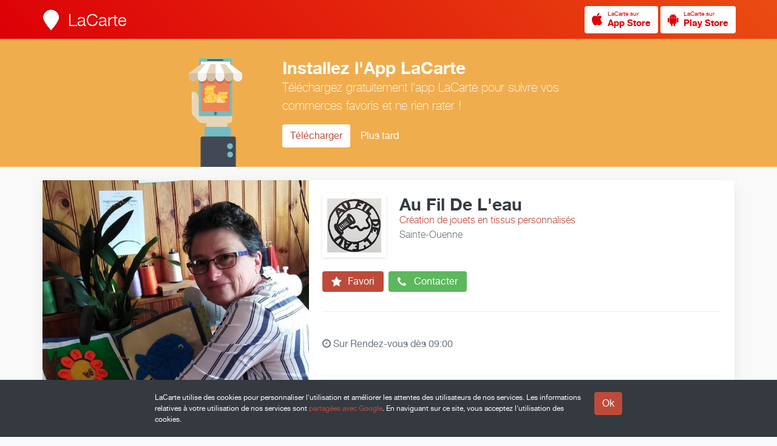

--- FILE ---
content_type: text/html; charset=UTF-8
request_url: https://www.lacarte.com/53145/infos/
body_size: 6764
content:










<!DOCTYPE html>

<!--
                              .888.
    888                    .888888888                      Z88
    888                    O88O   =888                     Z88
    888         8888888.  O88~     =887  8888888.  888~O8 888888  Z888888
    888        888   888  888           888   888  888888  Z88   8887  88O
    888             8888  888                8888  888,    Z88   888    88O
    888        $88888888  888       ::  $88888O88  888     Z88   8888888888
    888        88O   888   888     888  888  .888  888     Z88   888
    8888888888 888:~8888   =888888888   888:~8888  888     Z8888 ~88888O88
    8888888888  888O ~88O    :O8888      888O ~88O D88      Z8O8   78888,
-->

<html lang="fr" itemscope itemtype="http://schema.org/LocalBusiness">

<head prefix="og: http://ogp.me/ns# fb: http://ogp.me/ns/fb# place: http://ogp.me/ns/place# business: http://ogp.me/ns/business#">

    <meta charset="utf-8">

    <title>Au Fil De L'eau &gt; Infos | LaCarte</title>

    <link rel="shortcut icon" href="/site/S/favicons/favicon.ico" type="image/x-icon"/>

    <meta name="viewport" content="width=device-width, initial-scale=1.0, maximum-scale=1.0, user-scalable=no" />

    
    

        <link rel="canonical" href="https://www.lacarte.com/53145/=/Création-de-jouets-en-tissus-personnalisés/Sainte-Ouenne/79220/Au-Fil-De-L'eau"/>

        <link rel="alternate shorter" href="https://www.lacarte.com/53145"/>
    <link rev="canonical" href="https://www.lacarte.com/53145"/>
        
    <meta name="mode" content="prod"/>

    
    
        <meta name="keywords" content="LaCarte,MaVitrine,Au Fil De L'eau,Création de jouets en tissus personnalisés,Sainte-Ouenne,79220,Sur mesure,Espèce,Chèques,MasterCard,Paypal,Français" />
    
        <meta name="description" content="Créations uniques et personnalisables Petite entreprise née en 2019, je confectionne des articles uniques et personnalisables. Je créée des jeux en tissu et des articles de puériculture. Notre produit &quot;livres d'éveil et d'activités en feutrine&quot; est notre article de référence." />
    
        <meta name="ICBM" content="46.415952645376, -0.46011652797461"/>
    
    <!-- app -->

    <meta name="apple-itunes-app" content="app-id=482626686"/>

    <!-- OPEN GRAPH -->

    <meta property="fb:app_id" content="296834083739058" />


    <meta property="og:site_name" content="LaCarte"/>

        <meta property="og:title" content="Au Fil De L'eau"/>
    
        <meta property="og:url" content="https://www.lacarte.com/53145/=/Création-de-jouets-en-tissus-personnalisés/Sainte-Ouenne/79220/Au-Fil-De-L'eau"/>
    
        <meta property="og:description" content="Créations uniques et personnalisables Petite entreprise née en 2019, je confectionne des articles uniques et personnalisables. Je créée des jeux en tissu et des articles de puériculture. Notre produit &quot;livres d'éveil et d'activités en feutrine&quot; est notre article de référence." />
    
        <meta property="og:image" content="https://d10cqbclutpdyv.cloudfront.net/media/photo/28531.a2c32a61.640x.jpg" />
    <meta property="og:image:type" content="image/jpeg" />
    <meta property="og:image:height" content="640" />
    <meta property="og:image:width" content="640" />
    <meta itemprop="image" content="https://d10cqbclutpdyv.cloudfront.net/media/photo/28531.a2c32a61.640x.jpg">
    
    
    <meta property="og:type" content="business.business" />

        <meta property="business:contact_data:street_address" content="88 route de la bordiere" />
            <meta property="business:contact_data:locality"       content="Sainte-Ouenne" />
    <meta property="business:contact_data:postal_code"    content="79220" />
    <meta property="business:contact_data:country_name"   content="fr" />
            <meta property="place:location:latitude"              content="46.415952645376" />
    <meta property="place:location:longitude"             content="-0.46011652797461" />
    <meta property="place:location:altitude"             content="0" />
    
    
    
    
    
    
    
    <!-- twitter:card -->

    <meta name="twitter:card" content="summary" />
    <meta name="twitter:site" content="@LaCarte" />

        <meta name="twitter:title" content="Au Fil De L'eau" />
        <meta name="twitter:description" content="Afficher sur LaCarte." />
        <meta name="twitter:image" content="https://d10cqbclutpdyv.cloudfront.net/media/photo/28531.a2c32a61.640x.jpg" />
            <meta name="twitter:url" content="https://www.lacarte.com/53145/=/Création-de-jouets-en-tissus-personnalisés/Sainte-Ouenne/79220/Au-Fil-De-L'eau" />
    
    
    <!-- twitter:app -->

    <meta name="tweet-text" content="Découvrez Au Fil De L'eau sur LaCarte."/>

    <meta name="twitter:app:name:iphone" content="LaCarte"/>
    <meta name="twitter:app:id:iphone" content="482626686">
    <meta name="twitter:app:url:iphone" content="lacarte://seller/53145">
    <meta name="twitter:app:name:ipad" content="LaCarte"/>
    <meta name="twitter:app:id:ipad" content="482626686"/>
    <meta name="twitter:app:url:ipad" content="lacarte://seller/53145"/>
    <meta name="twitter:app:name:googleplay" content="LaCarte"/>
    <meta name="twitter:app:id:googleplay" content="fr.zemap.LaCarte"/>
    <meta name="twitter:app:url:googleplay" content="lacarte://seller/53145"/>
    
        <meta itemprop="url" content="https://www.lacarte.com/53145" />
    
    
    <!-- assets -->

    

    <script type="text/javascript" charset="utf-8" src="https://s.lacarte.com/js/main-8a3602a664.js" ></script>
<link rel="stylesheet" charset="utf-8" type="text/css" href="https://s.lacarte.com/css/main-3990fdf1d0.css" />


</head>


<body data-cookie-disclaimer="true" data-autopromo="true">

			<a id="Top"></a>
<nav id="TopBar">
	
	<div class="row">

		<div class="logo">
			<a href="/">
			<img src="https://www.lacarte.com/site/S/icons/logo_32x40@2x.png" width="32" height="40">
			<h3>LaCarte</h3>
			</a>

		</div>

		<div class="right">

            
<a href="/app/download/1/ios" title="Télécharger LaCarte" class="StoreButton light small ">
<i class="fa fa-apple fa-2x image"></i>
<span>
    <small>LaCarte sur</small>
    <strong>App Store</strong>
</span>
</a>



<a href="/app/download/1/android" title="Télécharger LaCarte" class="StoreButton light small ">
    <i class="fa fa-android fa-2x image"></i>
<span>
    <small>LaCarte sur</small>
    <strong>Play Store</strong>
</span>
</a>


		</div>

	</div>

</nav>	
	<div id="Website">
				
		<!-- Header -->
		<!-- Header -->


<header id="Header">

    <div class="body">

        
        <div id="slider" class="slider" data-content="slider" data-slider-duration="10000" data-slider-aspect="true" data-slide-pagination="true" data-slide-lightbox="true">
            <div class="loading"><i class="fa fa-circle-o-notch fa-spin fa-2x"></i></div>
                                    <div data-src="//d10cqbclutpdyv.cloudfront.net/media/photo/28531.a2c32a61.1024x.jpg"></div>
                                </div>

        
        <div class="about">
            
            <div class="infos">

                <img src="//dtapm051jtxyw.cloudfront.net/53145.128x.jpg?1659862017" alt="" width="128" height="128" class="buddy"  p_group_id="" p_type="buddy" />

                <div class="seller-text">

                    <h2 itemprop="name">Au Fil De L'eau</h2>
                    <p class="activity">Création de jouets en tissus personnalisés</p>
                                        <p class="locality">Sainte-Ouenne</p>
                    
                </div> <!-- / seller-text -->

            </div> <!-- / infos -->

            <div class="actions">

                <a class="button follow" data-tooltip-content="#tooltip-app-only" data-tooltip-trigger="hover">

                    <i class="fa fa-star fa-2x"></i> Favori

                </a>
                <a class="button call" href="#" data-popup="method:url,data:/53145/popup/call">

                    <i class="fa fa-phone fa-2x"></i> Contacter

                </a>

            </div> <!-- / actions -->

            <div class="details">

                                    

<p class="opening">

    <i class="fa fa-clock-o clock is-closed"></i>

    
                    Sur Rendez-vous
        
                    dès 09:00
        
    

</p>


                
                <div class="counts">

                    <!--

                    <div data-popup="method:url,data:/53145/popup/recos">
                            <span class="count">0</span>
                            <span class="label">Reco.</span>
                    </div>

                    <div data-popup="method:url,data:/53145/popup/customers">
                            <span class="count">1</span>
                            <span class="label">Abonné</span>
                    </div>

                    -->

                    
                </div>

            </div> <!-- / details -->

            <div class="social">
                
                <div id="likes" class="SocialButtons likes" data-defer="true" data-delay="1000">
	<div>
		<div class="facebook">
			<div class="fb-like" data-href="https://developers.facebook.com/docs/plugins/" data-layout="button" data-action="like" data-show-faces="true" data-share="false"></div>
					</div>

		<div class="google">
			<g:plusone data-size="tall" data-annotation="bubble" data-size="stanard" data-count="false"></g:plusone>
		</div>

		<div class="twitter">
			<a href="https://twitter.com/share" data-url="%tinyurl%" class="twitter-share-button" data-count="none" data-via="lacarte" data-lang="fr">Tweeter</a>
		</div>

		<div class="pinterest" data-link="//pinterest.com/pin/create/button/?url=%url%&media=%photo%&description=%title%%NL%%NL%%desc%">
			<a href="#" class="pin-it-button" data-pin-do="buttonPin" data-pin-color="red"><img border="0" src="//assets.pinterest.com/images/pidgets/pinit_fg_en_rect_gray_20.png" title="Pin It" /></a>
		</div>

	</div>

</div>


            </div>

        </div>

    </div> <!-- / body -->

</header>
<!-- / Header
		<!-- Nav -->
		<nav id="Navbar" class="sps">

    <div>

        <ul>

            <li ><a href="/53145/feed/">Actualité</a></li>
            <li ><a href="/53145/catalog/">Catalogue</a></li>
            <li class="active"><a href="/53145/infos/">Infos</a></li>
            <li class="pull"></li>

        </ul>

    </div> <!-- / content -->

</nav> <!-- / seller-navbar -->
		<div id="Body" class="full has-navbar">

			<div id="Main">

				








<div class="row">

    <!-- Infos -->

    
        <div class="Infos">

        <div class="slogan">
                        <h3>Créations uniques et personnalisables</h3>
                        <p class="description readmore" itemprop="description">Petite entreprise née en 2019, je confectionne des articles uniques et personnalisables. Je créée des jeux en tissu et des articles de puériculture. Notre produit &quot;livres d'éveil et d'activités en feutrine&quot; est notre article de référence.</p>
        </div>

    </div>
    
    
            
                
        <div class="Infos" itemprop="location" itemscope itemtype="http://schema.org/Place">
            
            <div class="address" id="address-14839">

                <div class="static-map" itemprop="geo" itemscope itemtype="http://schema.org/GeoCoordinates">
                    <div class="StaticMap" staticmap-geo="46.415952645376,-0.46011652797461" staticmap-google-key="AIzaSyBtUHkd3w_StGOaTJY3AnHpMERZdbSbL7s" staticmap-assets-base-url="https://s.lacarte.com/img/portal/" staticmap-is-around="0"></div>
                    <meta itemprop="latitude" content="46.41595" />
                    <meta itemprop="longitude" content="-0.46012" />
                </div>

                <div class="postal" itemprop="address" itemscope itemtype="http://schema.org/PostalAddress">

                    
                    <address>
                        <span itemprop="streetAddress">88 route de la bordiere</span><br>
                        <span itemprop="addressLocality">Sainte-Ouenne</span> <span itemprop="postalCode">79220</span>, <span itemprop="addressCountry">France</span>
                    </address>

                                                            
                    <form data-geolocation-itinary="true" action="//maps.google.com" method="get" target="_blank">
                        <input type="hidden" name="saddr" value=""/>
                        <input type="hidden" name="daddr" value="46.41595,-0.46012"/>
                        <button class="btn btn-xs">Afficher sur Google Maps</button>
                        <p class="itinary-checkbox">
                            <label><input type="checkbox" autocomplete="off" name=""/> <span>Afficher l'itinéraire ?</span></label>
                        </p>
                        <div style="display:none">
                            <span data-string-name="loading">Localisation en cours…</span>
                            <span data-string-name="success">Localisation réussie</span>
                            <span data-string-name="failure">Impossible de vous localiser</span>
                        </div>
                    </form>
                    
                </div>

            </div>

            
            
            <div class="meta">
                <span class="data" itemprop="telephone">
                <a href="tel:06 98 35 17 92">06 98 35 17 92</a>
                                </span>

                <span class="label"><i class="fa fa-mobile"></i>                    Mobile &nbsp;
                </span>
            </div>

            
            <div class="meta">
                <span class="data" >
                <a href="https://www.facebook.com/aufildeleaucreation">www.facebook.com/aufildeleaucreation</a>
                                </span>

                <span class="label"><i class="fa fa-facebook"></i>                    Page Facebook &nbsp;
                </span>
            </div>

            
        </div>
    

    <div class="Infos">

        <div class="hours">

            <h5>Horaires</h5>

            
                <p>

<p class="opening">

    <i class="fa fa-clock-o clock is-closed"></i>

    
                    Sur Rendez-vous
        
                    dès 09:00
        
    

</p>

</p>

                <table class="table">
                    <tbody>

                        
                            
                                                        
                            <tr class="">
                                <td class="day">Lundi</td>
                                




<td class="hour" colspan="2" itemprop="openingHoursSpecification" itemscope itemtype="http://schema.org/OpeningHoursSpecification">

        Sur Rendez-vous
    </td>



                            </tr>

                        
                            
                                                        
                            <tr class="active">
                                <td class="day">Mardi</td>
                                




<td class="hour" colspan="2" itemprop="openingHoursSpecification" itemscope itemtype="http://schema.org/OpeningHoursSpecification">

        Sur Rendez-vous
    </td>



                            </tr>

                        
                            
                                                        
                            <tr class="">
                                <td class="day">Mercredi</td>
                                




<td class="hour" colspan="2" itemprop="openingHoursSpecification" itemscope itemtype="http://schema.org/OpeningHoursSpecification">

        Sur Rendez-vous
    </td>



                            </tr>

                        
                            
                                                        
                            <tr class="">
                                <td class="day">Jeudi</td>
                                




<td class="hour" colspan="2" itemprop="openingHoursSpecification" itemscope itemtype="http://schema.org/OpeningHoursSpecification">

        Sur Rendez-vous
    </td>



                            </tr>

                        
                            
                                                        
                            <tr class="">
                                <td class="day">Vendredi</td>
                                




<td class="hour" colspan="2" itemprop="openingHoursSpecification" itemscope itemtype="http://schema.org/OpeningHoursSpecification">

        Sur Rendez-vous
    </td>



                            </tr>

                        
                            
                                                        
                            <tr class="">
                                <td class="day">Samedi</td>
                                




<td class="hour" colspan="2" itemprop="openingHoursSpecification" itemscope itemtype="http://schema.org/OpeningHoursSpecification">

        Sur Rendez-vous
    </td>



                            </tr>

                        
                            
                                                        
                            <tr class="">
                                <td class="day">Dimanche</td>
                                




<td class="hour" colspan="2" itemprop="openingHoursSpecification" itemscope itemtype="http://schema.org/OpeningHoursSpecification">

        <small>Fermé</small>
    </td>



                            </tr>

                        
                    </tbody>
                </table>

                
            
        </div>

    </div>

    <div class="Infos only-full">
        
        <div class="list">
            
            <h5>Services proposés</h5>

            
                <ul>
                    
                    <li>Sur mesure</li>

                                    </ul>

            
        </div>

    </div>

    <div class="Infos only-full">
        
        <div class="list">
            
            <h5>Marques Distribuées</h5>

            
                <p class="empty">Non indiqué</p>

            
        </div>

    </div>

    <div class="Infos only-full">
        
        <div class="list">
            
            <h5>Les Plus</h5>

            
                
                
                    
                
                    
                
                    
                
                    
                
                    
                
                
                    
                        <h6>Paiements acceptés</h6>

                        <ul>

                        
                                                                                    
                            <li>💶<span class="left-space" itemprop="paymentAccepted">Espèce</span></li>

                        
                                                                                    
                            <li>✒️<span class="left-space" itemprop="paymentAccepted">Chèques</span></li>

                        
                                                                                    
                            <li>💳<span class="left-space" itemprop="paymentAccepted">MasterCard</span></li>

                        
                                                                                    
                            <li>📱<span class="left-space" itemprop="paymentAccepted">Paypal</span></li>

                        
                        </ul>

                    
                
                    
                        <h6>Langues parlées</h6>

                        <ul>

                        
                                                                                    
                            <li>🇫🇷<span class="left-space" >Français</span></li>

                        
                        </ul>

                    
                
                    
                
                    
                
            
        </div>

    </div>

    <div class="Infos only-side sps" data-sps-top="88">
        
        <div class="apps">

	<h3 class="title">Suivez l'actualité de <em>Au Fil De L'eau</em> depuis votre smartphone</h3>
	<p class="description">Installez l'application gratuite <strong>LaCarte</strong> pour ne rien manquer des actualités et des offres exclusives de <em>Au Fil De L'eau</em>.</p>
	<p>
	    	    <a href="https://www.lacarte.com/app/download/1/ios" class="btn"><i class="fa fa-apple"></i>iPhone</a>
	    <a href="https://www.lacarte.com/app/download/1/android" class="btn"><i class="fa fa-android"></i>Android</a>
	    	</p>

	<div class="device-preview " style="">

		<div class="preview">
	        <div class="top">
	            Au Fil De L'eau
	        </div>

	        	            <div class="photo">
	                <img alt="Au Fil De L'eau" src="//d10cqbclutpdyv.cloudfront.net/media/photo/28531.a2c32a61.640x.jpg" width="640" height="640" />
	            </div>
	        
	        <div class="infos">
	            <div class="buddy">
	                <img src="//dtapm051jtxyw.cloudfront.net/53145.128x.jpg?1659862017" alt="" width="128" height="128" class="buddy"  p_group_id="" p_type="buddy" />
	            </div>
	            <h5>Au Fil De L'eau</h5>
	            <h6>Création de jouets en tissus personnalisés</h6>
	            	            <span class="location">Sainte-Ouenne</span>
	            	        </div>
	    </div>

	</div>
</div>
    </div>

</div>
			</div> <!-- / feed-block -->

			<div id="Side">

				

			</div> <!-- / infos-block -->

		</div> <!-- / Body -->

	</div> <!-- / Website -->

	<!-- footer -->

			<div class="GoTopButton">
    <div><i class="icon-arrow-top"></i></div>
</div>

<footer id="Footer">

	<div class="row">

        <div class="container">

            <div class="FooterContent infos">

            	<div class="info">

					<h4>à propos</h4>
					<p class="text">
						La plate-forme LaCarte et ses applications mobiles permettent aux Professionnels de mieux communiquer auprès de leurs clients et prospects.
					</p>
					<a href="/site">En savoir plus</a>

				</div>

				<div class="info">

					<h4>Particuliers</h4>
					<p class="text">
						Installez l'application gratuite <strong>LaCarte</strong> pour suivre l'actualité de <em>Au Fil De L'eau</em> sur votre mobile.
					</p>

					<a href="/site/user">En savoir plus</a>

				</div>

				<div class="info">

					<h4>Professionnels</h4>
					<p class="text">
						Installez l'application <strong>MaVitrine</strong> et créez vous aussi votre vitrine en quelques minutes seulement.
					</p>

					<a href="/site/pro">En savoir plus</a>

				</div>

            	<div class="Separator"></div>

            	<div class="Copyright">
                    Copyright &copy; ZeMAP 2026 - Tous droits réservés.
                </div>

            </div>

        </div>

    </div>

</footer>
		
	<!-- Modal -->

	<!-- faire une modale générique, et la cloner/modifier pour la rendre spécifique au content ou autre -->

<div class="modal fade" id="content-modal" tabindex="-1" role="dialog" aria-labelledby="contentModal">
    <div class="modal-dialog modal-md">
        <div class="modal-content">

            <!-- <div class="modal-header">
                <a class="close pull-right" data-dismiss="modal" aria-label="Close"><i class="fa fa-times"></i></a>
                <div class="clearfix"></div>
                <h4 class="modal-title">Modal title</h4>
            </div> -->

            <div class="modal-body">

                <div class="loading"><i class="fa fa-circle-o-notch fa-spin fa-2x"></i></div>

                <div class="modal-content-body">

                </div>
            </div>

            <div class="modal-footer">
                <p class="text-center">
                    <a href="#" class="btn" data-dismiss="modal" aria-label="Close">Fermer</a>
                </p>
            </div>

            <a class="close_modal"><i class="fa fa-times"></i></a>
        </div>
    </div>
</div>

	<!-- Tooltips -->
	<div id="tooltip-app-only" class="Tooltip">
	<i></i>
	<div class="Body">
		Fonction disponible depuis l'App LaCarte uniquement.
	</div>
</div>
</body>


<div id="global-strings" style="display:none">
	<span data-name="see-more">Voir plus</span>
	<span data-name="see-less">Voir moins</span>
</div>


<!-- GA -->

<script>
	(function(i,s,o,g,r,a,m){
		i['GoogleAnalyticsObject']=r;i[r]=i[r]||function(){
					(i[r].q=i[r].q||[]).push(arguments)},i[r].l=1*new Date();a=s.createElement(o),
				m=s.getElementsByTagName(o)[0];a.async=1;a.src=g;m.parentNode.insertBefore(a,m)
	})(window,document,'script','//www.google-analytics.com/analytics.js','ga');

	ga('create', 'UA-33457131-1', 'auto');
	ga('send', 'pageview');

</script>


</html>

--- FILE ---
content_type: text/html; charset=utf-8
request_url: https://accounts.google.com/o/oauth2/postmessageRelay?parent=https%3A%2F%2Fwww.lacarte.com&jsh=m%3B%2F_%2Fscs%2Fabc-static%2F_%2Fjs%2Fk%3Dgapi.lb.en.2kN9-TZiXrM.O%2Fd%3D1%2Frs%3DAHpOoo_B4hu0FeWRuWHfxnZ3V0WubwN7Qw%2Fm%3D__features__
body_size: 159
content:
<!DOCTYPE html><html><head><title></title><meta http-equiv="content-type" content="text/html; charset=utf-8"><meta http-equiv="X-UA-Compatible" content="IE=edge"><meta name="viewport" content="width=device-width, initial-scale=1, minimum-scale=1, maximum-scale=1, user-scalable=0"><script src='https://ssl.gstatic.com/accounts/o/2580342461-postmessagerelay.js' nonce="lxDplfFeNDU_lXbzFrdgaw"></script></head><body><script type="text/javascript" src="https://apis.google.com/js/rpc:shindig_random.js?onload=init" nonce="lxDplfFeNDU_lXbzFrdgaw"></script></body></html>

--- FILE ---
content_type: text/plain
request_url: https://www.google-analytics.com/j/collect?v=1&_v=j102&a=1765378171&t=pageview&_s=1&dl=https%3A%2F%2Fwww.lacarte.com%2F53145%2Finfos%2F&ul=en-us%40posix&dt=Au%20Fil%20De%20L%27eau%20%3E%20Infos%20%7C%20LaCarte&sr=1280x720&vp=1280x720&_u=IEBAAEABAAAAACAAI~&jid=912273902&gjid=879353558&cid=1970956821.1769484943&tid=UA-33457131-1&_gid=564346541.1769484943&_r=1&_slc=1&z=353314998
body_size: -450
content:
2,cG-CYEHSVE4R0